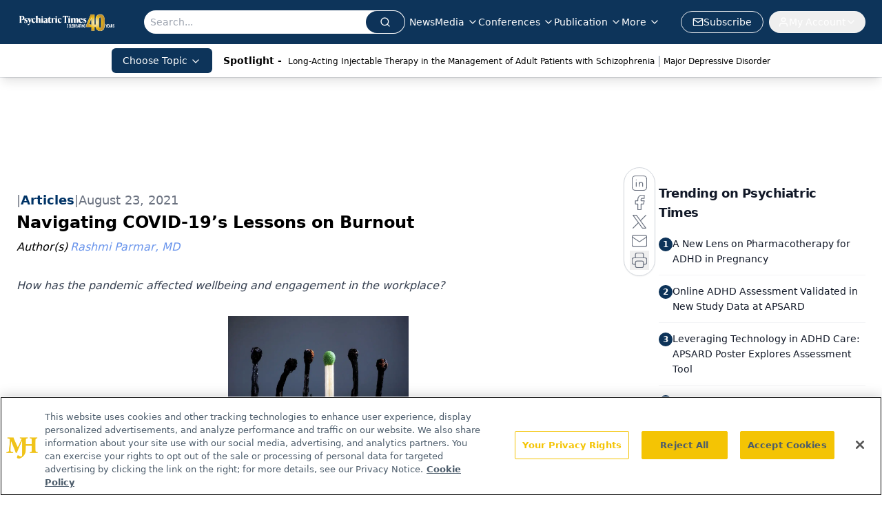

--- FILE ---
content_type: text/html; charset=utf-8
request_url: https://www.google.com/recaptcha/api2/aframe
body_size: 181
content:
<!DOCTYPE HTML><html><head><meta http-equiv="content-type" content="text/html; charset=UTF-8"></head><body><script nonce="ccvohvXDob0xx234uBkG2Q">/** Anti-fraud and anti-abuse applications only. See google.com/recaptcha */ try{var clients={'sodar':'https://pagead2.googlesyndication.com/pagead/sodar?'};window.addEventListener("message",function(a){try{if(a.source===window.parent){var b=JSON.parse(a.data);var c=clients[b['id']];if(c){var d=document.createElement('img');d.src=c+b['params']+'&rc='+(localStorage.getItem("rc::a")?sessionStorage.getItem("rc::b"):"");window.document.body.appendChild(d);sessionStorage.setItem("rc::e",parseInt(sessionStorage.getItem("rc::e")||0)+1);localStorage.setItem("rc::h",'1768744201981');}}}catch(b){}});window.parent.postMessage("_grecaptcha_ready", "*");}catch(b){}</script></body></html>

--- FILE ---
content_type: text/plain; charset=utf-8
request_url: https://fp.psychiatrictimes.com/M0Wq/u4Nw-S/7m9x/c962DTG/Q8S?q=vnFC4dZv8NpwPrIAgVP2
body_size: -56
content:
w+i0nPGBFIv85yKV5bRaThRAUxjc3j4QqBt/+sUHSKd9e5eiNLbAUyMbp4Emq3FU+/844mfhbBFNB63jc4LnSABt64UDU6E=

--- FILE ---
content_type: application/javascript
request_url: https://api.lightboxcdn.com/z9gd/43411/www.psychiatrictimes.com/jsonp/z?cb=1768744187429&dre=l&callback=jQuery112406357586097622698_1768744187390&_=1768744187391
body_size: 1024
content:
jQuery112406357586097622698_1768744187390({"response":"[base64].7A-ioCHU-m2IRo64wNwKgACBitWxE3OuCR4pzh90lqMAVWc.vRrVDaVJHZAtbY9YgAHpo2xPKGAJrlvKN5s6xxFjNdqA2bhsGBV5zcYlHf0uwgKnS-9A6DQ368y0H-mjE7cSSOYRA6RDi72g3CtHWuG2kagpgv4gDQpJJtwr4dnykqYHoKDihouAJkmKYRsOowABIgAAvnhQA_","dre":"l","success":true});